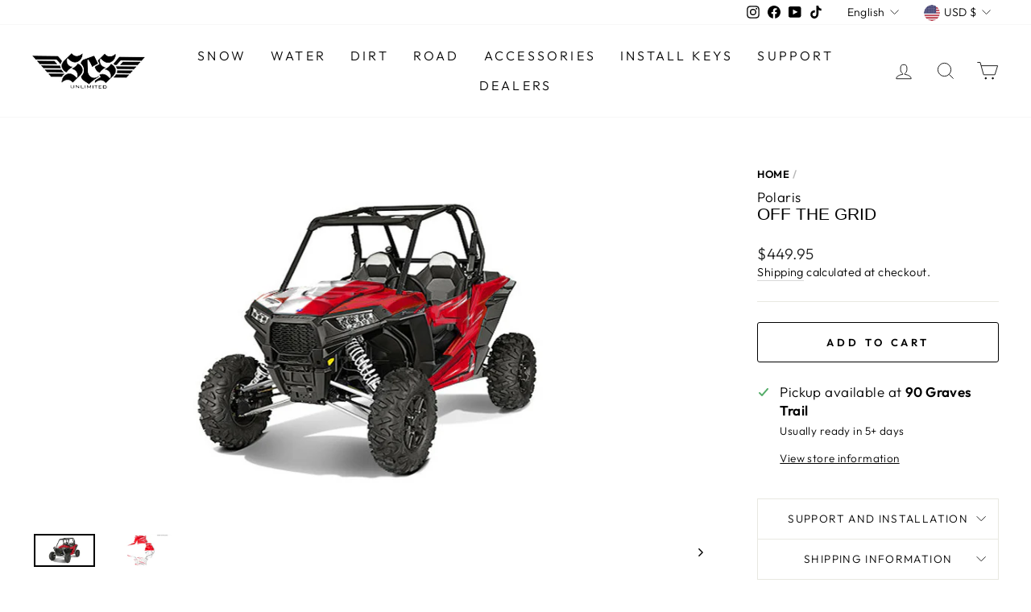

--- FILE ---
content_type: text/css
request_url: https://www.scsunlimited.com/cdn/shop/t/124/assets/tr-custom.css?v=38129894626372172401768587874
body_size: 31
content:
@media only screen and (min-width: 769px){.medium-up--three-fifths{width:70%}}@media only screen and (min-width: 769px){.medium-up--two-fifths{width:30%}}.bold_option_element,.bold_option_element input,.bold_option_element select,.bold_option_element textarea{width:100%}.label,label:not(.variant__button-label):not(.text-label){letter-spacing:.1em}.color-swatch{max-width:36px;max-height:36px}.img-hover-zoom{height:auto;width:100%;overflow:visible;cursor:pointer}.img-hover-zoom img{transition:transform .3s ease}.img-hover-zoom:hover img{transform:scale(1.2)}@media screen and (min-width: 769px){.lg\:w-2\/5{width:40%;border:1px solid #ccc;padding:10px;box-shadow:5px 8px 19px #ccc}}.site-nav__dropdown a:hover{color:#0091da}@media only screen and (min-width: 600px){.sms-text-message{display:none}}.sms-text-message{margin:0 auto;text-align:center;font-size:1.2em}@media only screen and (max-width: 750px){#shopify-section-template--16710968770780{display:none}}.rte-setting a:not(.btn):not(.spr-summary-actions-newreview):after,.rte a:not(.btn):not(.spr-summary-actions-newreview):after{content:"";position:absolute;bottom:-2px;left:0;width:0%;border-bottom:0px solid currentColor;transition:width .5s ease}.installimg-container{position:relative;width:100%}.installimg-image{opacity:1;display:block;width:100%;height:auto;transition:.5s ease;backface-visibility:hidden}.installimg-middle{transition:.5s ease;opacity:0;position:absolute;top:50%;left:50%;transform:translate(-50%,-50%);-ms-transform:translate(-50%,-50%);text-align:center}.installimg-container:hover .installimg-image{opacity:.3}.installimg-container:hover .installimg-middle{opacity:1}.installimg-text{background-color:#0092dd;color:#fff;font-size:16px;padding:16px 32px}.active-color{border:2px solid black}.flex.flex-col.w-6.h-6.mr-2.mb-2.rounded.relative{height:2.5rem;width:3.26rem}button.btn.btn--body.btn--circle.pswp__button.pswp__button--arrow--left,button.btn.btn--body.btn--circle.pswp__button.pswp__button--arrow--right{display:none}
/*# sourceMappingURL=/cdn/shop/t/124/assets/tr-custom.css.map?v=38129894626372172401768587874 */


--- FILE ---
content_type: image/svg+xml
request_url: https://www.scsunlimited.com/cdn/shop/files/BRP_Licensed_Products_Logo_200x.svg?v=1766990333
body_size: 4340
content:
<svg viewBox="0 0 286.04 185.89" xmlns:xlink="http://www.w3.org/1999/xlink" xmlns="http://www.w3.org/2000/svg" data-name="Layer 1" id="Layer_1">
  <defs>
    <style>
      .cls-1 {
        fill-rule: evenodd;
      }

      .cls-1, .cls-2, .cls-3, .cls-4, .cls-5, .cls-6, .cls-7, .cls-8, .cls-9, .cls-10, .cls-11, .cls-12, .cls-13, .cls-14 {
        stroke-width: 0px;
      }

      .cls-1, .cls-10 {
        fill: #fff;
      }

      .cls-2 {
        fill: url(#radial-gradient-8);
      }

      .cls-3 {
        fill: #131b21;
      }

      .cls-4 {
        fill: none;
      }

      .cls-5 {
        fill: #010101;
      }

      .cls-6 {
        fill: url(#radial-gradient-2);
      }

      .cls-7 {
        fill: url(#radial-gradient-7);
      }

      .cls-8 {
        fill: url(#radial-gradient-5);
      }

      .cls-9 {
        fill: url(#radial-gradient);
      }

      .cls-11 {
        fill: url(#radial-gradient-6);
      }

      .cls-12 {
        fill: url(#radial-gradient-9);
      }

      .cls-13 {
        fill: url(#radial-gradient-3);
      }

      .cls-14 {
        fill: url(#radial-gradient-4);
      }
    </style>
    <radialGradient gradientUnits="userSpaceOnUse" gradientTransform="translate(-127.43 -20.96) rotate(-33.99) scale(1 -1)" r="70.73" fy="-159.15" fx="97.75" cy="-159.15" cx="97.75" id="radial-gradient">
      <stop stop-color="#fff" offset="0"></stop>
      <stop stop-color="#dfe2e3" offset=".06"></stop>
      <stop stop-color="#b7bdc1" offset=".16"></stop>
      <stop stop-color="#97a0a6" offset=".25"></stop>
      <stop stop-color="#818d93" offset=".33"></stop>
      <stop stop-color="#738188" offset=".42"></stop>
      <stop stop-color="#6f7d85" offset=".49"></stop>
      <stop stop-color="#6f7d85" offset=".65"></stop>
      <stop stop-color="#747f87" offset=".68"></stop>
      <stop stop-color="#808b92" offset=".7"></stop>
      <stop stop-color="#959fa5" offset=".73"></stop>
      <stop stop-color="#b4babe" offset=".76"></stop>
      <stop stop-color="#dbdddf" offset=".79"></stop>
      <stop stop-color="#fff" offset=".81"></stop>
    </radialGradient>
    <radialGradient gradientUnits="userSpaceOnUse" gradientTransform="translate(0 452) scale(1 -1)" r="25.65" fy="388.11" fx="49.89" cy="388.11" cx="49.89" id="radial-gradient-2">
      <stop stop-color="#f3f3f3" offset=".02"></stop>
      <stop stop-color="#aebbc3" offset=".13"></stop>
      <stop stop-color="#a7b4bc" offset=".15"></stop>
      <stop stop-color="#7b858e" offset=".3"></stop>
      <stop stop-color="#546067" offset=".45"></stop>
      <stop stop-color="#384248" offset=".59"></stop>
      <stop stop-color="#232d33" offset=".73"></stop>
      <stop stop-color="#161f25" offset=".87"></stop>
      <stop stop-color="#131b21" offset="1"></stop>
    </radialGradient>
    <radialGradient gradientUnits="userSpaceOnUse" gradientTransform="translate(-2497.8 -2193.81) rotate(-89.02) scale(.72 -.94) skewX(-17.54)" r="55.72" fy="-2768.66" fx="-3987.11" cy="-2768.66" cx="-3987.11" id="radial-gradient-3">
      <stop stop-color="#98a4ab" offset=".35"></stop>
      <stop stop-color="#909ca3" offset=".41"></stop>
      <stop stop-color="#7b878e" offset=".5"></stop>
      <stop stop-color="#5a656b" offset=".61"></stop>
      <stop stop-color="#2c343b" offset=".74"></stop>
      <stop stop-color="#131b21" offset=".8"></stop>
    </radialGradient>
    <radialGradient gradientUnits="userSpaceOnUse" gradientTransform="translate(85.62 780.46) rotate(-9.42) scale(1.03 -.97) skewX(.09)" r="30.11" fy="726.52" fx="83.6" cy="726.52" cx="83.6" id="radial-gradient-4">
      <stop stop-color="#fff" offset=".63"></stop>
      <stop stop-color="#f7f8f8" offset=".67"></stop>
      <stop stop-color="#e5e6e7" offset=".73"></stop>
      <stop stop-color="#c6c9ca" offset=".79"></stop>
      <stop stop-color="#9a9fa5" offset=".87"></stop>
      <stop stop-color="#636e74" offset=".94"></stop>
      <stop stop-color="#48545c" offset=".98"></stop>
    </radialGradient>
    <radialGradient gradientUnits="userSpaceOnUse" gradientTransform="translate(0 452) scale(1 -1)" r="25.67" fy="377.65" fx="58.65" cy="377.65" cx="58.65" id="radial-gradient-5">
      <stop stop-color="#c7cfd4" offset=".7"></stop>
      <stop stop-color="#c3cbd0" offset=".71"></stop>
      <stop stop-color="#96a0a6" offset=".77"></stop>
      <stop stop-color="#757e85" offset=".84"></stop>
      <stop stop-color="#5c676f" offset=".9"></stop>
      <stop stop-color="#4d5960" offset=".95"></stop>
      <stop stop-color="#48545c" offset="1"></stop>
    </radialGradient>
    <radialGradient xlink:href="#radial-gradient-5" r="24.99" fy="378.33" fx="58.3" cy="378.33" cx="58.3" id="radial-gradient-6"></radialGradient>
    <radialGradient xlink:href="#radial-gradient-5" r="25.59" fy="377.81" fx="58.58" cy="377.81" cx="58.58" id="radial-gradient-7"></radialGradient>
    <radialGradient xlink:href="#radial-gradient-5" r="25.16" fy="378.3" fx="58.9" cy="378.3" cx="58.9" id="radial-gradient-8"></radialGradient>
    <radialGradient xlink:href="#radial-gradient-5" r="25.53" fy="377.76" fx="58.79" cy="377.76" cx="58.79" id="radial-gradient-9"></radialGradient>
  </defs>
  <g>
    <rect ry="7.52" rx="7.52" height="48.07" width="151.82" y="49.46" x="110.49" class="cls-5"></rect>
    <g>
      <path d="M134.85,81.42v3.98h-11.76v-23.58h4.51v19.6h7.25Z" class="cls-10"></path>
      <path d="M137.85,85.41v-23.58h4.51v23.58h-4.51Z" class="cls-10"></path>
      <path d="M161.17,69.47h-4.51v-.78c-.02-1-.23-1.78-.64-2.35-.4-.57-1.17-.85-2.3-.85-1.05,0-1.8.27-2.25.82-.46.55-.69,1.34-.69,2.38v9.86c0,1.07.23,1.87.69,2.4.46.53,1.21.8,2.25.8,1.22,0,2.01-.32,2.38-.95.37-.63.56-1.49.56-2.58v-1.37h4.51v1.04c0,2.5-.6,4.44-1.81,5.8-1.21,1.36-3.09,2.04-5.63,2.04s-4.34-.67-5.59-2.01c-1.24-1.34-1.86-3.25-1.86-5.73v-8.75c0-2.5.62-4.42,1.86-5.75,1.24-1.33,3.1-1.99,5.59-1.99,4.96,0,7.45,2.66,7.45,7.97Z" class="cls-10"></path>
      <path d="M169.34,65.81v5.42h5.98v3.98h-5.98v6.2h8.16v3.98h-12.67v-23.58h12.35v3.98h-7.84Z" class="cls-10"></path>
      <path d="M192.69,75.81v-13.98h4.12v23.58h-4.31l-6.89-15.22h-.06v15.22h-4.12v-23.58h4.93l6.27,13.98h.07Z" class="cls-10"></path>
      <path d="M215.12,67.22l-4.05,1.18c-.37-1.11-.82-1.92-1.34-2.42-.52-.5-1.18-.75-1.96-.75s-1.39.23-1.83.69c-.44.46-.65,1.08-.65,1.86,0,.7.32,1.3.96,1.81.64.51,1.59,1.08,2.86,1.71l.59.33c1.92,1.02,3.34,2.11,4.26,3.25.93,1.14,1.39,2.52,1.39,4.13,0,2.11-.7,3.76-2.09,4.95-1.39,1.19-3.19,1.78-5.39,1.78-1.98,0-3.62-.56-4.93-1.68-1.31-1.12-2.24-2.77-2.81-4.95l4.44-.95c.22,1.22.64,2.17,1.27,2.84.63.67,1.37,1.01,2.22,1.01s1.5-.26,2.01-.78c.51-.52.77-1.2.77-2.02,0-.63-.18-1.18-.54-1.63s-.83-.89-1.42-1.31c-.59-.41-1.28-.83-2.07-1.26-.8-.42-1.3-.7-1.52-.83-1.52-.85-2.66-1.77-3.4-2.76-.74-.99-1.11-2.1-1.11-3.32,0-2.13.63-3.77,1.88-4.9,1.25-1.13,2.99-1.7,5.21-1.7,1.85,0,3.41.5,4.67,1.49,1.26.99,2.12,2.4,2.58,4.23Z" class="cls-10"></path>
      <path d="M223.78,65.81v5.42h5.98v3.98h-5.98v6.2h8.16v3.98h-12.67v-23.58h12.35v3.98h-7.84Z" class="cls-10"></path>
      <path d="M250.1,70.22v6.79c0,5.6-2.69,8.39-8.07,8.39h-6.43v-23.58h6.43c5.38,0,8.07,2.8,8.07,8.39ZM245.59,76.85v-6.5c0-1.57-.31-2.72-.91-3.45-.61-.73-1.61-1.09-3-1.09h-1.57v15.61h1.4c1.5,0,2.56-.38,3.17-1.14.61-.76.91-1.91.91-3.43Z" class="cls-10"></path>
    </g>
  </g>
  <g data-name="Layer 1-2" id="Layer_1-2">
    <g>
      <g>
        <path d="M74.19,97.87c-12.72,8.58-29.99,5.22-38.56-7.5-8.58-12.72-5.22-29.99,7.5-38.56,12.72-8.58,29.99-5.22,38.56,7.5,8.58,12.72,5.22,29.99-7.5,38.56h0Z" class="cls-3"></path>
        <g>
          <path d="M82.9,58.49c-9.03-13.39-27.21-16.92-40.59-7.9-13.39,9.03-16.93,27.2-7.9,40.59,9.03,13.39,27.2,16.93,40.59,7.9,13.39-9.03,16.93-27.2,7.9-40.59M74.19,97.87c-12.72,8.58-29.99,5.22-38.56-7.5-8.58-12.72-5.22-29.99,7.5-38.56,12.72-8.58,29.99-5.22,38.56,7.5,8.58,12.72,5.22,29.99-7.5,38.56h0Z" class="cls-9"></path>
          <path d="M40.97,72.84c0-8.96,7.26-16.22,16.22-16.22s16.22,7.26,16.22,16.22-7.26,16.22-16.22,16.22-16.22-7.26-16.22-16.22h0Z" class="cls-6"></path>
          <path d="M58.66,60.33c7.64,0,13.9,5.92,14.46,13.42h2.17c-.56-8.7-7.79-15.58-16.63-15.58s-16.66,7.46-16.66,16.66c0,5.86,3.02,11.01,7.6,13.98l.84-2.04c-3.79-2.62-6.28-6.99-6.28-11.95,0-8.01,6.49-14.5,14.5-14.5h0Z" class="cls-13"></path>
          <path d="M81.3,78.71h-3.16l-.68,1.72h3.18c.63,0,1.13-.34,1.32-.85.22-.56-.02-.87-.67-.87M81.59,79.44h0c-.14.36-.5.59-.95.59h-2.6c.15-.4.28-.69.37-.92h2.89c.14,0,.23.02.28.03.01,0,.02.01.03.01.03.02.04.06.04.08,0,.04-.01.11-.05.2h0Z" class="cls-3"></path>
          <path d="M71.17,78.71h-3.16l-.67,1.69h3.17c.63,0,1.13-.3,1.32-.81.22-.56-.02-.87-.67-.87M71.47,79.44c-.14.36-.5.56-.95.56h-2.58c.15-.4.26-.66.35-.89h2.89c.14,0,.23.02.28.03.01,0,.02.01.03.01.03.02.04.06.04.08,0,.04-.01.11-.05.2h0Z" class="cls-3"></path>
          <path d="M59.99,81.63h-3.35l-.72,1.84h3.32c.75,0,1.28-.33,1.5-.88.22-.57-.05-.97-.75-.97M60.37,82.45c-.21.54-.8.62-1.12.62h-2.74c.17-.44.31-.8.41-1.04h3.08c.24,0,.37.06.4.11.01.02.02.05.02.09,0,.06-.01.13-.05.22h0Z" class="cls-3"></path>
          <path d="M61.05,78.7h-3.28l-.67,1.71h3.36c.44,0,.96-.37,1.15-.88.19-.49-.04-.84-.56-.84M61.24,79.4c-.14.37-.53.62-.78.62h-2.77c.15-.4.27-.68.36-.91h3.01c.15,0,.2.03.21.06,0,0,.02.03.02.06,0,.04,0,.1-.04.18Z" class="cls-3"></path>
          <path d="M64,79.53c.12-.31.18-.61.18-.9s-.06-.55-.17-.8c-.35-.75-1.16-1.2-2.18-1.2h-5.44c-.15,0-.31.09-.37.25l-3.17,8.14s-.1.2.04.38c.11.15.25.17.33.17h5.65c1.9,0,3.58-1.04,4.18-2.6.13-.32.19-.63.19-.91,0-.4-.13-.76-.38-1.07.53-.4.9-.87,1.14-1.48M62.23,80.95c.59.45.78,1.05.45,1.89-.52,1.35-2.01,2.34-3.81,2.34h-5.52c-.05,0-.09-.04-.09-.09,0-.01,0-.02,0-.03l3.1-7.96s.06-.07.11-.07h5.35c.87,0,1.54.37,1.82.97.19.39.18.88-.02,1.39-.26.67-.7,1.16-1.39,1.57h0Z" class="cls-3"></path>
          <path d="M84.25,77.55c-.29-.42-.89-.92-2.15-.92h-5.34c-.16,0-.31.1-.37.25-.01.04-2.43,6.25-3.17,8.15-.11.29.13.54.37.54h2.04c.18,0,.32-.12.37-.25.26-.68.97-2.5,1.1-2.84h2.95c2.18,0,3.58-.86,4.27-2.64.18-.46.24-.85.24-1.18,0-.5-.16-.87-.33-1.11M83.96,79.7c-.66,1.69-1.95,2.38-3.9,2.38h-3.22l-1.16,3h0s-.07.09-.13.09h0s-1.82.01-1.82.01c-.05,0-.09-.04-.09-.09,0-.01,0-.02,0-.03l3.09-7.95s.06-.07.11-.08h5.26c1.75,0,2.47,1.08,1.86,2.67h0Z" class="cls-3"></path>
          <path d="M74.13,77.54c-.29-.42-.9-.91-2.18-.91h-5.31s-.27,0-.37.25c-.04.12-2.44,6.27-3.17,8.15-.1.26.09.54.37.54h2.04c.13,0,.3-.07.37-.26.27-.69,1-2.57,1.14-2.92h1.42c.12.37.71,2.24.93,2.92.04.13.19.25.37.25h2.29c.25,0,.48-.25.37-.53-.29-.81-.82-2.31-.98-2.76.62-.17,1.14-.37,1.56-.7.54-.43.94-.99,1.22-1.74.16-.41.24-.81.24-1.18,0-.42-.11-.81-.32-1.12M73.84,79.7c-.52,1.35-1.44,2.01-2.94,2.3l1.09,3.07h0s0,.02,0,.03c0,.05-.04.09-.09.09h-2.07c-.06,0-.1-.03-.13-.08h0l-.99-3.09h-1.98l-1.2,3.09h0s-.07.08-.13.08h-1.82s-.09-.04-.09-.09c0,0,0-.02,0-.02l3.09-7.96s.07-.08.12-.08h5.21c1.94,0,2.46,1.21,1.89,2.67h0Z" class="cls-3"></path>
          <path d="M63.64,78c-.28-.6-.95-.97-1.82-.97h-5.35c-.05,0-.1.03-.11.07l-3.1,7.96s0,.02,0,.03c0,.05.04.09.09.09h5.52c1.8,0,3.29-.99,3.81-2.34.33-.84.14-1.44-.45-1.89.7-.4,1.13-.89,1.39-1.57.2-.51.2-.99.02-1.39M60.74,82.59c-.21.55-.74.88-1.5.88h-3.32l.72-1.84h3.35c.7,0,.97.39.75.97M61.62,79.54c-.2.5-.71.88-1.15.88h-3.36l.67-1.71h3.28c.53,0,.75.35.56.84Z" class="cls-10"></path>
          <path d="M82.11,77.03h-5.26c-.05,0-.1.03-.11.08l-3.09,7.95s0,.02,0,.03c0,.05.04.09.09.09h1.82c.06-.01.11-.05.13-.1h0l1.16-3h3.22c1.95,0,3.24-.69,3.9-2.38.62-1.59-.11-2.67-1.86-2.67M81.97,79.58c-.2.51-.7.85-1.32.85h-3.18l.68-1.72h3.16c.65,0,.89.31.67.87h0Z" class="cls-1"></path>
          <path d="M71.94,77.03h-5.21c-.06,0-.1.03-.12.08l-3.09,7.96s0,.01,0,.02c0,.05.04.09.09.09h1.82c.06,0,.11-.03.13-.08h0l1.2-3.09h1.98l.99,3.09h0s.07.08.13.08h2.07s.09-.04.09-.09c0-.01,0-.02,0-.03h0l-1.09-3.07c1.49-.29,2.41-.94,2.94-2.3.57-1.46.04-2.67-1.89-2.67M71.84,79.58c-.2.51-.7.81-1.32.81h-3.17l.67-1.69h3.16c.65,0,.89.31.67.87h0Z" class="cls-1"></path>
          <path d="M84.21,70.2c-3.55.42-7.04.34-7.54-1.22-.5-1.56,2.28-3.67,5.39-5.42h0c-1.36-2.82-3.21-5.36-5.45-7.5-2.62,2.42-5.49,4.41-6.82,3.45-1.33-.97-.32-4.31,1.17-7.55-2.69-1.45-5.66-2.44-8.81-2.86-.7,3.5-1.85,6.8-3.49,6.8s-2.79-3.3-3.49-6.8h0c-3.31.44-6.42,1.51-9.21,3.08h0c1.55,3.22,2.61,6.54,1.3,7.53-1.31.99-4.21-.95-6.88-3.33-2.3,2.28-4.18,4.99-5.51,8h0c3.17,1.64,6.03,3.65,5.57,5.23-.45,1.58-3.94,1.77-7.5,1.48-.18,1.22-.27,2.47-.27,3.74,0,9.74,5.36,18.23,13.3,22.67l3.61-8.69c-4.57-2.97-7.6-8.12-7.6-13.98,0-9.2,7.46-16.66,16.67-16.66s16.07,6.88,16.63,15.58h9.32c-.05-1.21-.19-2.39-.39-3.55h0Z" class="cls-14"></path>
          <path d="M58.66,55.9c1.64,0,2.79-3.3,3.49-6.8-2.68,6.8-4.3,6.8-6.98,0h0c.7,3.5,1.85,6.8,3.49,6.8h0Z" class="cls-8"></path>
          <path d="M47.26,59.71c1.31-.99.24-4.31-1.3-7.53,1.95,7.04.66,8.02-5.57,4.2h0c2.66,2.37,5.57,4.32,6.88,3.33Z" class="cls-11"></path>
          <path d="M40.45,69.62c.45-1.58-2.4-3.59-5.57-5.23,5.8,4.45,5.35,6.01-1.92,6.71,3.56.29,7.04.1,7.5-1.48h0Z" class="cls-7"></path>
          <path d="M69.79,59.52c1.33.97,4.19-1.03,6.82-3.45h0c-6.16,3.93-7.47,2.97-5.65-4.1-1.49,3.24-2.5,6.59-1.17,7.55h0Z" class="cls-2"></path>
          <path d="M76.66,68.98c.51,1.56,4,1.63,7.54,1.22-7.29-.45-7.8-1.99-2.16-6.64-3.11,1.75-5.89,3.86-5.39,5.42h0Z" class="cls-12"></path>
        </g>
      </g>
      <path d="M96.97,74.84c0,21.16-17.16,38.32-38.32,38.32s-38.32-17.15-38.32-38.32,17.16-38.32,38.32-38.32,38.32,17.16,38.32,38.32h0Z" class="cls-4"></path>
      <path d="M115.05,74.84c0,31.15-25.25,56.4-56.4,56.4S2.25,105.99,2.25,74.84,27.51,18.44,58.66,18.44s56.4,25.25,56.4,56.4Z" class="cls-4"></path>
    </g>
  </g>
  <g>
    <path d="M35.66,124.12l-.41-1.77h-2.22l-.46,1.77h-1.55l2.09-8.41h2.06l2.03,8.41h-1.54ZM34.92,120.92l-.78-3.4h-.02l-.79,3.4h1.6Z" class="cls-5"></path>
    <path d="M40.91,122.81c.76,0,1.14-.39,1.14-1.18v-5.93h1.61v5.95c0,.82-.23,1.46-.7,1.9-.47.45-1.15.67-2.05.67s-1.57-.22-2.04-.68c-.47-.45-.7-1.08-.7-1.9v-5.95h1.61v5.93c0,.78.38,1.18,1.13,1.18Z" class="cls-5"></path>
    <path d="M48.19,117.12v6.99h-1.61v-6.99h-1.88v-1.42h5.36v1.42h-1.88Z" class="cls-5"></path>
    <path d="M54.99,119.06v-3.36h1.61v8.41h-1.61v-3.64h-2.27v3.64h-1.61v-8.41h1.61v3.36h2.27Z" class="cls-5"></path>
    <path d="M63.31,118.35v3.12c0,.88-.22,1.57-.66,2.04-.44.48-1.11.72-1.99.72s-1.55-.24-1.99-.72c-.44-.48-.66-1.16-.66-2.04v-3.12c0-.89.22-1.57.67-2.04s1.11-.72,1.99-.72,1.58.25,2.01.73c.43.49.65,1.17.65,2.03ZM60.65,122.81c.37,0,.64-.1.8-.29.16-.19.24-.48.24-.86v-3.52c0-.37-.08-.66-.24-.85-.16-.19-.44-.29-.82-.29s-.63.1-.79.29c-.16.19-.25.48-.25.85v3.52c0,.38.08.67.25.86.16.19.43.29.8.29Z" class="cls-5"></path>
    <path d="M69.8,118.22c0,1.11-.42,1.83-1.27,2.14l1.58,3.75h-1.72l-1.4-3.43h-.77v3.43h-1.61v-8.41h2.37c.88,0,1.57.21,2.07.62.5.42.75,1.05.75,1.89ZM68.19,118.2c0-.38-.1-.67-.29-.87-.19-.2-.47-.3-.83-.3h-.85v2.33h.86c.36,0,.63-.1.82-.3.19-.2.29-.49.29-.87Z" class="cls-5"></path>
    <path d="M71.19,124.12v-8.41h1.61v8.41h-1.61Z" class="cls-5"></path>
    <path d="M75.8,122.69h3.25v1.42h-5.06v-1.36l3.18-5.63h-2.85v-1.42h4.66v1.35l-3.18,5.64Z" class="cls-5"></path>
    <path d="M81.77,117.12v1.93h2.13v1.42h-2.13v2.21h2.91v1.42h-4.52v-8.41h4.4v1.42h-2.8Z" class="cls-5"></path>
    <path d="M91.16,118.7v2.42c0,2-.96,2.99-2.88,2.99h-2.29v-8.41h2.29c1.92,0,2.88,1,2.88,2.99ZM89.55,121.06v-2.32c0-.56-.11-.97-.33-1.23-.22-.26-.58-.39-1.07-.39h-.56v5.57h.5c.54,0,.91-.14,1.13-.41.22-.27.33-.68.33-1.22Z" class="cls-5"></path>
    <path d="M99.9,122.69v1.42h-4.19v-8.41h1.61v6.99h2.59Z" class="cls-5"></path>
    <path d="M100.97,124.12v-8.41h1.61v8.41h-1.61Z" class="cls-5"></path>
    <path d="M109.29,118.43h-1.61v-.28c0-.36-.08-.64-.23-.84-.14-.2-.42-.3-.82-.3-.37,0-.64.1-.8.29-.16.19-.25.48-.25.85v3.52c0,.38.08.67.25.86.16.19.43.29.8.29.44,0,.72-.11.85-.34.13-.23.2-.53.2-.92v-.49h1.61v.37c0,.89-.21,1.58-.65,2.07-.43.49-1.1.73-2.01.73s-1.55-.24-1.99-.72c-.44-.48-.66-1.16-.66-2.04v-3.12c0-.89.22-1.58.66-2.05s1.11-.71,1.99-.71c1.77,0,2.66.95,2.66,2.84Z" class="cls-5"></path>
    <path d="M112.2,117.12v1.93h2.13v1.42h-2.13v2.21h2.91v1.42h-4.52v-8.41h4.4v1.42h-2.8Z" class="cls-5"></path>
    <path d="M120.53,120.69v-4.99h1.47v8.41h-1.54l-2.46-5.43h-.02v5.43h-1.47v-8.41h1.76l2.24,4.99h.02Z" class="cls-5"></path>
    <path d="M128.53,117.63l-1.44.42c-.13-.4-.29-.68-.48-.86s-.42-.27-.7-.27-.5.08-.65.24-.23.38-.23.66c0,.25.11.46.34.65.23.18.57.39,1.02.61l.21.12c.68.37,1.19.75,1.52,1.16.33.41.49.9.49,1.47,0,.75-.25,1.34-.75,1.77-.5.42-1.14.63-1.92.63-.71,0-1.29-.2-1.76-.6-.46-.4-.8-.99-1-1.77l1.58-.34c.08.44.23.77.46,1.01.22.24.49.36.79.36s.53-.09.72-.28c.18-.19.27-.43.27-.72,0-.23-.06-.42-.19-.58-.13-.16-.3-.32-.51-.47s-.46-.3-.74-.45-.46-.25-.54-.3c-.54-.3-.95-.63-1.21-.99-.26-.35-.4-.75-.4-1.18,0-.76.22-1.34.67-1.75.45-.4,1.07-.61,1.86-.61.66,0,1.21.18,1.67.53s.76.86.92,1.51Z" class="cls-5"></path>
    <path d="M131.62,117.12v1.93h2.13v1.42h-2.13v2.21h2.91v1.42h-4.52v-8.41h4.4v1.42h-2.8Z" class="cls-5"></path>
    <path d="M141.02,118.7v2.42c0,2-.96,2.99-2.88,2.99h-2.29v-8.41h2.29c1.92,0,2.88,1,2.88,2.99ZM139.41,121.06v-2.32c0-.56-.11-.97-.33-1.23-.22-.26-.58-.39-1.07-.39h-.56v5.57h.5c.54,0,.91-.14,1.13-.41.22-.27.33-.68.33-1.22Z" class="cls-5"></path>
    <path d="M150.92,118.22c0,.85-.26,1.48-.78,1.89-.52.42-1.23.62-2.12.62h-.76v3.38h-1.61v-8.41h2.38c.88,0,1.59.21,2.11.62.52.42.78,1.05.78,1.89ZM149.31,118.22c0-.4-.1-.69-.3-.89-.2-.2-.49-.3-.85-.3h-.9v2.38h.9c.37,0,.65-.1.85-.3.2-.2.3-.5.3-.89Z" class="cls-5"></path>
    <path d="M157.22,118.22c0,1.11-.42,1.83-1.27,2.14l1.58,3.75h-1.72l-1.4-3.43h-.77v3.43h-1.61v-8.41h2.37c.88,0,1.57.21,2.07.62.5.42.75,1.05.75,1.89ZM155.61,118.2c0-.38-.1-.67-.29-.87-.19-.2-.47-.3-.83-.3h-.85v2.33h.86c.36,0,.63-.1.82-.3.19-.2.29-.49.29-.87Z" class="cls-5"></path>
    <path d="M163.69,118.35v3.12c0,.88-.22,1.57-.66,2.04-.44.48-1.11.72-1.99.72s-1.55-.24-1.99-.72c-.44-.48-.66-1.16-.66-2.04v-3.12c0-.89.22-1.57.67-2.04.45-.48,1.11-.72,1.99-.72s1.58.25,2.01.73c.43.49.65,1.17.65,2.03ZM161.03,122.81c.37,0,.64-.1.8-.29.16-.19.25-.48.25-.86v-3.52c0-.37-.08-.66-.25-.85-.16-.19-.43-.29-.81-.29s-.63.1-.79.29c-.16.19-.24.48-.24.85v3.52c0,.38.08.67.24.86.16.19.43.29.8.29Z" class="cls-5"></path>
    <path d="M170.17,118.7v2.42c0,2-.96,2.99-2.88,2.99h-2.29v-8.41h2.29c1.92,0,2.88,1,2.88,2.99ZM168.56,121.06v-2.32c0-.56-.11-.97-.33-1.23-.22-.26-.57-.39-1.07-.39h-.56v5.57h.5c.54,0,.91-.14,1.13-.41.22-.27.33-.68.33-1.22Z" class="cls-5"></path>
    <path d="M174.3,122.81c.76,0,1.14-.39,1.14-1.18v-5.93h1.61v5.95c0,.82-.23,1.46-.7,1.9-.46.45-1.15.67-2.05.67s-1.57-.22-2.04-.68c-.46-.45-.7-1.08-.7-1.9v-5.95h1.61v5.93c0,.78.38,1.18,1.13,1.18Z" class="cls-5"></path>
    <path d="M183.76,118.43h-1.61v-.28c0-.36-.08-.64-.23-.84-.14-.2-.42-.3-.82-.3-.37,0-.64.1-.8.29-.16.19-.25.48-.25.85v3.52c0,.38.08.67.25.86.16.19.43.29.8.29.44,0,.72-.11.85-.34.13-.23.2-.53.2-.92v-.49h1.61v.37c0,.89-.21,1.58-.65,2.07-.43.49-1.1.73-2.01.73s-1.55-.24-1.99-.72c-.44-.48-.66-1.16-.66-2.04v-3.12c0-.89.22-1.58.66-2.05s1.11-.71,1.99-.71c1.77,0,2.66.95,2.66,2.84Z" class="cls-5"></path>
    <path d="M188.06,117.12v6.99h-1.61v-6.99h-1.88v-1.42h5.36v1.42h-1.88Z" class="cls-5"></path>
    <path d="M36.95,132.2c0,.85-.26,1.48-.78,1.89-.52.42-1.23.62-2.12.62h-.76v3.38h-1.61v-8.41h2.38c.88,0,1.59.21,2.11.62.52.42.78,1.05.78,1.89ZM35.35,132.2c0-.4-.1-.69-.3-.89-.2-.2-.49-.3-.85-.3h-.9v2.38h.9c.37,0,.65-.1.85-.3.2-.2.3-.5.3-.89Z" class="cls-5"></path>
    <path d="M43.26,132.2c0,1.11-.42,1.83-1.27,2.14l1.58,3.75h-1.72l-1.4-3.43h-.77v3.43h-1.61v-8.41h2.37c.88,0,1.57.21,2.07.62.5.42.75,1.05.75,1.89ZM41.65,132.18c0-.38-.1-.67-.29-.87-.19-.2-.47-.3-.83-.3h-.85v2.33h.86c.36,0,.63-.1.82-.3.19-.2.29-.49.29-.87Z" class="cls-5"></path>
    <path d="M49.72,132.33v3.12c0,.88-.22,1.57-.66,2.04-.44.48-1.11.72-1.99.72s-1.55-.24-1.99-.72c-.44-.48-.66-1.16-.66-2.04v-3.12c0-.89.22-1.57.67-2.04s1.11-.72,1.99-.72,1.58.25,2.01.73c.43.49.65,1.17.65,2.03ZM47.07,136.79c.37,0,.64-.1.8-.29.16-.19.24-.48.24-.86v-3.52c0-.37-.08-.66-.24-.85-.16-.19-.44-.29-.82-.29s-.63.1-.79.29c-.16.19-.25.48-.25.85v3.52c0,.38.08.67.25.86.16.19.43.29.8.29Z" class="cls-5"></path>
    <path d="M56.2,132.68v2.42c0,2-.96,2.99-2.88,2.99h-2.29v-8.41h2.29c1.92,0,2.88,1,2.88,2.99ZM54.6,135.04v-2.32c0-.56-.11-.97-.33-1.23-.22-.26-.57-.39-1.07-.39h-.56v5.57h.5c.54,0,.91-.14,1.13-.41.22-.27.33-.68.33-1.22Z" class="cls-5"></path>
    <path d="M60.34,136.79c.76,0,1.14-.39,1.14-1.18v-5.93h1.61v5.95c0,.82-.23,1.46-.7,1.9-.46.45-1.15.67-2.05.67s-1.57-.22-2.04-.68c-.46-.45-.7-1.08-.7-1.9v-5.95h1.61v5.93c0,.78.38,1.18,1.13,1.18Z" class="cls-5"></path>
    <path d="M64.72,138.1v-8.41h1.61v8.41h-1.61Z" class="cls-5"></path>
    <path d="M70.86,131.11v6.99h-1.61v-6.99h-1.88v-1.42h5.36v1.42h-1.88Z" class="cls-5"></path>
    <path d="M81,138.1l-.41-1.77h-2.22l-.46,1.77h-1.55l2.09-8.41h2.06l2.03,8.41h-1.54ZM80.25,134.91l-.78-3.4h-.02l-.79,3.4h1.6Z" class="cls-5"></path>
    <path d="M86.24,136.79c.76,0,1.14-.39,1.14-1.18v-5.93h1.61v5.95c0,.82-.23,1.46-.7,1.9-.47.45-1.15.67-2.05.67s-1.57-.22-2.04-.68c-.47-.45-.7-1.08-.7-1.9v-5.95h1.61v5.93c0,.78.38,1.18,1.13,1.18Z" class="cls-5"></path>
    <path d="M93.52,131.11v6.99h-1.61v-6.99h-1.88v-1.42h5.36v1.42h-1.88Z" class="cls-5"></path>
    <path d="M101.53,132.33v3.12c0,.88-.22,1.57-.66,2.04-.44.48-1.11.72-1.99.72s-1.55-.24-1.99-.72c-.44-.48-.66-1.16-.66-2.04v-3.12c0-.89.22-1.57.67-2.04s1.11-.72,1.99-.72,1.58.25,2.01.73c.43.49.65,1.17.65,2.03ZM98.87,136.79c.37,0,.64-.1.8-.29.16-.19.24-.48.24-.86v-3.52c0-.37-.08-.66-.24-.85-.16-.19-.44-.29-.82-.29s-.63.1-.79.29c-.16.19-.25.48-.25.85v3.52c0,.38.08.67.25.86.16.19.43.29.8.29Z" class="cls-5"></path>
    <path d="M108.02,132.2c0,1.11-.42,1.83-1.27,2.14l1.58,3.75h-1.72l-1.4-3.43h-.77v3.43h-1.61v-8.41h2.37c.88,0,1.57.21,2.07.62.5.42.75,1.05.75,1.89ZM106.41,132.18c0-.38-.1-.67-.29-.87-.19-.2-.47-.3-.83-.3h-.85v2.33h.86c.36,0,.63-.1.82-.3.19-.2.29-.49.29-.87Z" class="cls-5"></path>
    <path d="M109.4,138.1v-8.41h1.61v8.41h-1.61Z" class="cls-5"></path>
    <path d="M117.55,131.61l-1.45.42c-.13-.4-.29-.68-.48-.86-.19-.18-.42-.27-.7-.27s-.5.08-.65.24c-.16.16-.23.38-.23.66,0,.25.12.46.34.65.23.18.57.39,1.02.61l.21.12c.68.37,1.19.75,1.52,1.16.33.41.5.9.5,1.47,0,.75-.25,1.34-.75,1.77-.5.42-1.14.63-1.92.63-.71,0-1.29-.2-1.76-.6-.47-.4-.8-.99-1-1.77l1.58-.34c.08.44.23.77.46,1.01.22.24.49.36.79.36s.54-.09.72-.28c.18-.19.27-.43.27-.72,0-.23-.06-.42-.19-.58-.13-.16-.3-.32-.51-.47-.21-.15-.46-.3-.74-.45-.29-.15-.46-.25-.54-.3-.54-.3-.95-.63-1.21-.99-.26-.35-.4-.75-.4-1.18,0-.76.22-1.34.67-1.75.45-.4,1.07-.61,1.86-.61.66,0,1.22.18,1.67.53.45.35.76.86.92,1.51Z" class="cls-5"></path>
    <path d="M120.64,131.11v1.93h2.13v1.42h-2.13v2.21h2.91v1.42h-4.52v-8.41h4.4v1.42h-2.8ZM120.23,129.21l1.08-1.7h1.81l-1.71,1.7h-1.18Z" class="cls-5"></path>
    <path d="M133.09,131.61l-1.44.42c-.13-.4-.29-.68-.48-.86s-.42-.27-.7-.27-.5.08-.65.24-.23.38-.23.66c0,.25.11.46.34.65.23.18.57.39,1.02.61l.21.12c.68.37,1.19.75,1.52,1.16.33.41.49.9.49,1.47,0,.75-.25,1.34-.75,1.77-.5.42-1.14.63-1.92.63-.71,0-1.29-.2-1.76-.6-.46-.4-.8-.99-1-1.77l1.58-.34c.08.44.23.77.46,1.01.22.24.49.36.79.36s.53-.09.72-.28c.18-.19.27-.43.27-.72,0-.23-.06-.42-.19-.58-.13-.16-.3-.32-.51-.47s-.46-.3-.74-.45-.46-.25-.54-.3c-.54-.3-.95-.63-1.21-.99-.26-.35-.4-.75-.4-1.18,0-.76.22-1.34.67-1.75.45-.4,1.07-.61,1.86-.61.66,0,1.21.18,1.67.53s.76.86.92,1.51Z" class="cls-5"></path>
    <path d="M139.74,132.33v3.12c0,.88-.22,1.57-.66,2.04-.44.48-1.11.72-1.99.72s-1.55-.24-1.99-.72c-.44-.48-.66-1.16-.66-2.04v-3.12c0-.89.22-1.57.67-2.04s1.11-.72,1.99-.72,1.58.25,2.01.73c.43.49.65,1.17.65,2.03ZM137.09,136.79c.37,0,.64-.1.8-.29.16-.19.24-.48.24-.86v-3.52c0-.37-.08-.66-.24-.85-.16-.19-.44-.29-.82-.29s-.63.1-.79.29c-.16.19-.25.48-.25.85v3.52c0,.38.08.67.25.86.16.19.43.29.8.29Z" class="cls-5"></path>
    <path d="M143.88,136.79c.76,0,1.14-.39,1.14-1.18v-5.93h1.61v5.95c0,.82-.23,1.46-.7,1.9-.46.45-1.15.67-2.05.67s-1.57-.22-2.04-.68c-.46-.45-.7-1.08-.7-1.9v-5.95h1.61v5.93c0,.78.38,1.18,1.13,1.18Z" class="cls-5"></path>
    <path d="M153.17,131.61l-1.45.42c-.13-.4-.29-.68-.48-.86-.19-.18-.42-.27-.7-.27s-.5.08-.65.24c-.16.16-.23.38-.23.66,0,.25.12.46.34.65.23.18.57.39,1.02.61l.21.12c.68.37,1.19.75,1.52,1.16.33.41.5.9.5,1.47,0,.75-.25,1.34-.75,1.77-.5.42-1.14.63-1.92.63-.71,0-1.29-.2-1.76-.6-.47-.4-.8-.99-1-1.77l1.58-.34c.08.44.23.77.46,1.01.22.24.49.36.79.36s.54-.09.72-.28c.18-.19.27-.43.27-.72,0-.23-.06-.42-.19-.58-.13-.16-.3-.32-.51-.47-.21-.15-.46-.3-.74-.45-.29-.15-.46-.25-.54-.3-.54-.3-.95-.63-1.21-.99-.26-.35-.4-.75-.4-1.18,0-.76.22-1.34.67-1.75.45-.4,1.07-.61,1.86-.61.66,0,1.22.18,1.67.53.45.35.76.86.92,1.51Z" class="cls-5"></path>
    <path d="M162.08,136.68v1.42h-4.19v-8.41h1.61v6.99h2.59Z" class="cls-5"></path>
    <path d="M163.15,138.1v-8.41h1.61v8.41h-1.61Z" class="cls-5"></path>
    <path d="M171.47,132.41h-1.61v-.28c0-.36-.08-.64-.23-.84-.14-.2-.42-.3-.82-.3-.37,0-.64.1-.8.29-.16.19-.24.48-.24.85v3.52c0,.38.08.67.24.86.16.19.43.29.8.29.43,0,.72-.11.85-.34s.2-.53.2-.92v-.49h1.61v.37c0,.89-.22,1.58-.65,2.07-.43.49-1.1.73-2.01.73s-1.55-.24-1.99-.72c-.44-.48-.66-1.16-.66-2.04v-3.12c0-.89.22-1.58.66-2.05.44-.47,1.11-.71,1.99-.71,1.77,0,2.66.95,2.66,2.84Z" class="cls-5"></path>
    <path d="M174.38,131.11v1.93h2.13v1.42h-2.13v2.21h2.91v1.42h-4.52v-8.41h4.4v1.42h-2.8Z" class="cls-5"></path>
    <path d="M182.71,134.67v-4.99h1.47v8.41h-1.54l-2.46-5.43h-.02v5.43h-1.47v-8.41h1.76l2.24,4.99h.02Z" class="cls-5"></path>
    <path d="M190.89,132.41h-1.61v-.28c0-.36-.08-.64-.23-.84-.14-.2-.42-.3-.82-.3-.37,0-.64.1-.8.29-.16.19-.25.48-.25.85v3.52c0,.38.08.67.25.86.16.19.43.29.8.29.44,0,.72-.11.85-.34.13-.23.2-.53.2-.92v-.49h1.61v.37c0,.89-.21,1.58-.65,2.07-.43.49-1.1.73-2.01.73s-1.55-.24-1.99-.72c-.44-.48-.66-1.16-.66-2.04v-3.12c0-.89.22-1.58.66-2.05s1.11-.71,1.99-.71c1.77,0,2.66.95,2.66,2.84Z" class="cls-5"></path>
    <path d="M193.81,131.11v1.93h2.13v1.42h-2.13v2.21h2.91v1.42h-4.52v-8.41h4.4v1.42h-2.8Z" class="cls-5"></path>
  </g>
</svg>

--- FILE ---
content_type: application/x-javascript
request_url: https://s3.amazonaws.com/els-apps/product-lookup/settings/a5700d98c948c22a4feaa6d35dc9ee69.js
body_size: 750
content:
(function(){
Els.loadScript=Els.loadScript||function(a,b){var c=document.createElement("script");c.type="text/javascript",c.readyState?c.onreadystatechange=function(){"loaded"!=c.readyState&&"complete"!=c.readyState||(c.onreadystatechange=null,b())}:c.onload=function(){b()},c.src=a,document.getElementsByTagName("head")[0].appendChild(c)};
Els.pl.config={"enabled":true,"css":"","filters":[{"id":4072,"shop_id":4686,"page_id":null,"title":"Ski-Doo Finder","description":"","collection_handle":"","fields":"[{\"type\":\"select\",\"label\":\"Select your Platform\",\"name\":\"tagbasedfilter-228\",\"values\":[{\"label\":\"All\",\"value\":\"\",\"selected\":true},{\"label\":\"\",\"value\":\"GEN4\"},{\"label\":\"Rev Gen4\",\"value\":\"REV-XM\"},{\"label\":\"REV-XM\",\"value\":\"REV-XP\"},{\"label\":\"\",\"value\":\"REV-XS\"}]},{\"type\":\"button\",\"label\":\"Search\",\"name\":\"search\"},{\"type\":\"select\",\"label\":\"Select you Model\",\"name\":\"tagbasedfilter-742\",\"values\":[{\"label\":\"All\",\"value\":\"all\",\"selected\":true},{\"label\":\"\",\"value\":\"Summit\"}]},{\"type\":\"select\",\"label\":\"Select your Model Year\",\"name\":\"tagbasedfilter-229\",\"values\":[{\"label\":\"All\",\"value\":\"all\",\"selected\":true},{\"label\":\"\",\"value\":\"\"}]},{\"type\":\"select\",\"label\":\"Tag Based Filter\",\"name\":\"tagbasedfilter-100\",\"values\":[{\"label\":\"All\",\"value\":\"GEN4\",\"selected\":true}]}]","filter_mode":"on_load","auto_lookup":0,"adaptive":0,"fields_per_row":1,"products_per_row":3,"products_per_page":24,"published":0,"inline":1,"created_at":"2019-01-31 20:03:45","updated_at":"2019-03-02 02:04:59"}]};
Els.pl.config.cdn = 'https://s3.amazonaws.com/els-apps/product-lookup/';
Els.pl.config.api = 'https://product-lookup.elastic-soft.locapi/v1';
Els.loadScript('https://s3.amazonaws.com/els-apps/product-lookup/js/app.js',function(){});
})(Els)